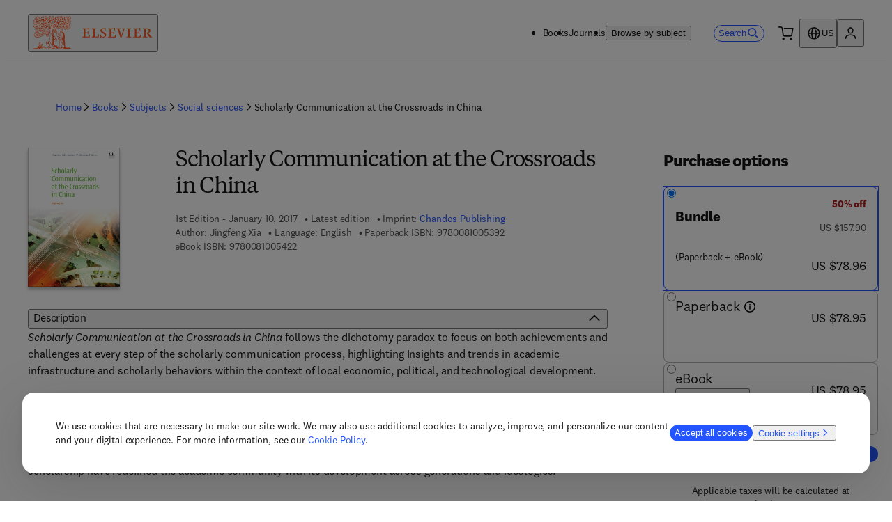

--- FILE ---
content_type: application/javascript; charset=UTF-8
request_url: https://shop.elsevier.com/_next/static/5556f9b64778bfaa30b442504ddad2d9c7474e19/_ssgManifest.js
body_size: -293
content:
self.__SSG_MANIFEST=new Set(["\u002F404","\u002F500","\u002F[...slug]","\u002Fbooks\u002Fbook-companion\u002F[isbn]"]);self.__SSG_MANIFEST_CB&&self.__SSG_MANIFEST_CB()